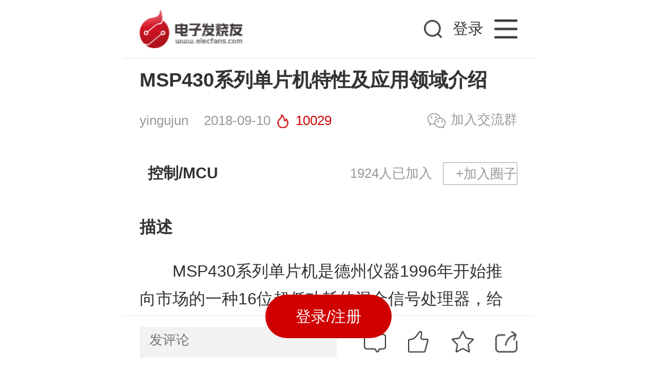

--- FILE ---
content_type: text/html; charset=utf-8
request_url: https://m.elecfans.com/article/772853.html
body_size: 8848
content:
<!DOCTYPE html>
<html lang="zh-cmn-Hans">

<head>
    <meta http-equiv="Content-Type" content="text/html; charset=utf-8">
    <title>MSP430系列单片机特性及应用领域介绍-电子发烧友网</title>
    <meta name="keywords" content="德州仪器,单片机,寄存器" />
    <meta name="description" content="MSP430系列单片机是德州仪器1996年开始推向市场的一种16位超低功耗的混合信号处理器，给人们留下的最大的亮点是低功耗而且速度快，汇编语言用起来很灵活，寻址方式很多，指令很少，容易上手。" />
        <meta name="viewport" content="width=device-width, initial-scale=1.0, user-scalable=no, minimum-scale=1.0, maximum-scale=1.0">
    <link rel="stylesheet" href="https://staticm.elecfans.com/css/layer.css">
    <link rel="stylesheet" href="https://staticm.elecfans.com/css/newdetail/common.css?t=2026012406">
    <link rel="stylesheet" href="https://staticm.elecfans.com/css/newdetail/newArticle.css?v2023">
    <link rel="stylesheet" type="text/css" href="https://staticm.elecfans.com/css/perfect_tip.css?20210122">
    <link rel="stylesheet" type="text/css" href="https://staticm.elecfans.com/css/mdDetails/index.css?20221123">
    <link rel="stylesheet" type="text/css" href="https://staticm.elecfans.com/css/mdDetails/github.css?20221123">
    <link rel="stylesheet" type="text/css" href="https://staticm.elecfans.com/css/mdDetails/light.css?20221123">
    <link rel="canonical" href="https://www.elecfans.com/emb/danpianji/20180910772853.html" />
    <!-- 拖动验证-start -->
    <script src="https://staticm.elecfans.com/js/captchaInit.js"></script>
    <script type="text/javascript" src="https://o.alicdn.com/captcha-frontend/aliyunCaptcha/AliyunCaptcha.js"></script>
    <script type="text/javascript" src="https://staticm.elecfans.com/js/inApp.js?v=20240117"></script>
    <script type="text/javascript" src="https://staticm.elecfans.com/js/tongji.js?2021041"></script>
    <script type="text/javascript" src="https://staticm.elecfans.com/js/jquery-1.8.3.min.js"></script>
    <script type="text/javascript" src="https://staticm.elecfans.com/js/layer.js"></script>
    <script type="text/javascript" src="https://staticm.elecfans.com/js/clipboard.min.js?20211103"></script>
    <script type="text/javascript" src="https://staticm.elecfans.com/js/createCover.js?v=20231113"></script>
    <script type="text/javascript" src="https://staticm.elecfans.com/js/qrious.min.js"></script>
    <script type="text/javascript" src="https://staticm.elecfans.com/js/iscroll.min.js"></script>
    <script type="text/javascript" src="https://staticm.elecfans.com/js/newdetail.js?v=20240117"></script>
    <script type="text/javascript" src="https://staticm.elecfans.com/js/vconsole.min.js"></script>
    <style type="text/css">
        .aboutVideoTitle,.video-rec-item h3.text-title{color:#333;text-overflow:ellipsis;overflow:hidden}.sso_dialog{margin-left:0!important;transform:translate(-50%,0)!important}.video-rec-item h3.text-title{font-size:.28rem;white-space:nowrap;max-width:100%}.go_elecfans{padding:0!important;box-shadow:none!important;margin-bottom:0!important}.go_elecfans img{display:block;width:100%;margin-bottom:.5rem!important}.advertWrap img{max-width:6.9rem}#aboutVideo{display:none;width:100%!important;height:3.6rem!important;margin-top:10px;margin-bottom:10px}#aboutVideo video{height:100%!important}.aboutVideoTitle{font-size:.3rem;font-weight:700;text-align:left;line-height:.52rem;word-break:break-all;display:-webkit-box;-webkit-box-orient:vertical;-webkit-line-clamp:2;margin-bottom:.3rem}.xgplayer-volume{width:28px!important}.xgplayer-skin-default .xgplayer-playbackrate{margin-top:-116px!important}.consultBtn{width:1.32rem;line-height:.43rem;background:0 0;font-size:.24rem;border:1px solid #2897c5;color:#2897c5;border-radius:3px}.add_circle button.companyFocusBtn{text-align:center;border-color:#d00000;color:#d00}.yuanchuan_images{margin-right:5px;width:24px;height:24px;display:inline;position:relative;top:5px}
    </style>
    <script src="https://staticm.elecfans.com/js/ad.js"></script>
    <script type="application/ld+json">
        {
            "@context": "https://ziyuan.baidu.com/contexts/cambrian.jsonld",
            "@id": "https://m.elecfans.com/article/772853.html",
            "appid": "1563378682824805",
            "title": "MSP430系列单片机特性及应用领域介绍",
            "images": [
                "https://skin.elecfans.com/base2012/images/logo.png"
            ],
            "description": "MSP430系列单片机是德州仪器1996年开始推向市场的一种16位超低功耗的混合信号处理器，给人们留下的最大的亮点是低功耗而且速度快，汇编语言用起来很灵活，寻址方式很多，指令很少，容易上手。",
            "pubDate": "2018-09-10T16:50:17"
        }
    </script>
</head>
<body οncοntextmenu="return false">
    <div class="wrap">
        <header class="page-header flex inAppHide">
            <a href="https://m.elecfans.com/" class="go-home">
                <img src="https://staticm.elecfans.com/images/newdetail/logo3.png" alt="">
            </a>

            <div class="input-box">
                <input type="text" placeholder="" id="searchInput">
                <img src="https://staticm.elecfans.com/images/newdetail/search-ico.png" alt="" id="search_img">
            </div>

            <div class="go-login go-login-article" id="uid" data-uid="0" data-name="">
                <!--用户头像-->
                                    <a href="/login.html">
                        <!-- <img src="https://staticm.elecfans.com/images/newdetail/no-login.png" class="nologin"> -->
                        <div class="no-login">登录</div>
                    </a>
               <!-- <div class="open-app downAppBtn">打开APP</div> -->

                <!--nav-->
                <a href="/nav.html">
                    <img src="https://staticm.elecfans.com/images/newdetail/go-more.png" class="more-icon">
                </a>
            </div>
        </header>
        <div class="article">
            <h1 class="article_title mt15">
                                MSP430系列单片机特性及应用领域介绍            </h1>
            <div class="article_author flex">
                <div class="author">
                    <span class="au_name">yingujun</span>
                    <!-- 发表于 -->
                    <span class="au_time">2018-09-10</span>
                    <span class="fire">10029</span>
                </div>
                                     <div class="wx-share wx-share-btn">
                       <i class="wx-share_icon"></i>加入交流群
                     </div>            </div>
            <div class="add_circle flex">
                                            <input type="hidden" name="column-type-img" value="">
                        <input type="hidden" name="column-type-name" value="控制/MCU">
                        <p class="ch-name">控制/MCU</p>
                         <div><span id="type-follow-count">1924</span>人已加入</div>                                                    <button class="type_attend" data-id="56">
                                                                    +加入圈子                            </button>            </div>
            <div class="clue-container"></div>
            <div class="article_des">
                <h3>描述</h3>
                <div id="aboutVideo"></div>
                <div class="downAppBtn aboutVideoTitle"></div>
                <div class="changeTag">
                    <!-- 内容中有视频的处理 copy原来页面的 -->
                                        <!-- end 视频处理结束   原来页面的 -->

                    <p style="text-indent: 2em;">
	<span style="text-indent: 2em;">MSP430系列单片机是德州仪器1996年开始推向市场的一种16位超低功耗的混合信号处理器，给人们留下的最大的亮点是低功耗而且速度快，汇编语言用起来很灵活，寻址方式很多，指令很少，容易上手。主要是由于其针对实际应用需求，把许多模拟电路、数字电路和微处理器集成在一个芯片上，以提供&ldquo;单片&rdquo;解决方案。其迅速发展和应用范围的不断扩大，主要取决于以下的特点：</span><br />
	&nbsp;</p>
<p style="text-indent: 2em; text-align: center;">
	<span style="text-indent: 2em;"></span></p>
<h2 style="text-indent: 2em;">
	特性</h2>
<p style="text-indent: 2em;">
	1、强大的处理能力，采用了精简指令集（RISC）结构，具有丰富的寻址方式（7 种源操作数寻址、4种目的操作数寻址）、简洁的27条内核指令以及大量的模拟指令；大量的寄存器以及片内数据存储器都可参加多种运算；还有高效的查表处理指令；有较高的处理速度，在8MHz晶体驱动下指令周期为125ns。这些特点保证了可编制出高效率的源程序。</p>
<p style="text-indent: 2em;">
	2、在运算速度方面，能在8MHz晶体的驱动下，实现125ns的指令周期。16位的数据宽度、125ns的指令周期以及多功能的硬件乘法器（能实现乘加）相配合，能实现数字信号处理的某些算法（如FFT等）。</p>
<p style="text-indent: 2em;">
	3、超低功耗方面，MSP430单片机之所以有超低的功耗，是因为其在降低芯片的电源电压及灵活而可控的运行时钟方面都有其独到之处。电源电压采用的是1.8-3.6V电压。因而可使其在 1MHz 的时钟条件下运行时，芯片的电流会在200-400uA左右，时钟关断模式的最低功耗只有 0.1uA。</p>
<h2 style="text-indent: 2em;">
	缺点</h2>
<p style="text-indent: 2em;">
	1、个人感觉不容易上手，不适合初学者入门，资料也比较少，只能跑官网去找。</p>
<p style="text-indent: 2em;">
	2、占的指令空间较大，因为是16位单片机，程序以字为单位，有的指令竟然占6个字节。虽然程序表面上简洁，但与PIC单片机比较空间占用很大。</p>
<p style="text-indent: 2em;">
	应用范围：在低功耗及超低功耗的工业场合应用的比较多。</p>
<p style="text-indent: 2em;">
	使用最多的器件：MSP430F系列、MSP430G2系列、MSP430L09系列</p>
<h2 style="text-indent: 2em;">
	TMS单片机</h2>
<p style="text-indent: 2em;">
	这里也提一下TMS系列单片机，虽不算主流。由TI推出的8位CMOS单片机，具有多种存储模式、多种外围接口模式，适用于复杂的实时控制场合。虽然没STM32那么优秀，也没MSP430那么张扬，但是TMS370C系列单片机提供了通过整合先进的外围功能模块及各种芯片的内存配置，具有高性价比 的实时系统控制。同时采用高性能硅栅CMOS EPROM和EEPROM技术实现。低工作功耗CMOS技术，宽工作温度范围，噪声抑制，再加上高性能和丰富的片上外设功能，使TMS370C系列单片机 在汽车电子，工业电机控制，电脑，通信和消费类具有一定的应用。</p>
                                         <!-- copy 原来页面的推送  -->
                    <script type="application/ld+json">
                    {
                        "@context": "https://zhanzhang.baidu.com/contexts/cambrian.jsonld",
                        "@id": "https://m.elecfans.com/article/772853.html",
                        "title": "MSP430系列单片机特性及应用领域介绍",
                        "images": [
                            "https://skin.elecfans.com/base2012/images/logo.png"
                        ],
                        "description": "MSP430系列单片机是德州仪器1996年开始推向市场的一种16位超低功耗的混合信号处理器，给人们留下的最大的亮点是低功耗而且速度快，汇编语言用起来很灵活，寻址方式很多，指令很少，容易上手。",
                        "pubDate": "2018-09-10T16:50:17"
                    }
                </script>
                    <!-- end copy 原来页面的推送  -->
                </div>

                <!-- <a href="javascript:" target="_blank"></a> -->
                <!-- <a href="https://www.elecfans.com/app/download.html" class="open_app_arc baidu_click_tongji2 inAppHide" target="_blank">打开APP阅读更多精彩内容</a> -->
                <span  class="open_app_arc baidu_click_tongji2  downAppBtn inAppHide">打开APP阅读更多精彩内容</span>
                <div class="see_more_arc hide">
                    <div class="arrow_more show_more">
                        <i></i>
                        <i></i>
                    </div>
                    <button class="read_more">点击阅读全文</button>
                </div>
            </div>
        </div>
        <!--声明-无论是否原创都显示此声明-->
        <div class="statement">
          声明：本文内容及配图由入驻作者撰写或者入驻合作网站授权转载。文章观点仅代表作者本人，不代表电子发烧友网立场。文章及其配图仅供工程师学习之用，如有内容侵权或者其他违规问题，请联系本站处理。
          <a class="complaint handleJumpBy" href="/about/tousu.html" target="_self">举报投诉</a>
        </div>

        <!--评论-->
        <div class="arc_comment comment">
                </div>

    <!--查看电子发烧友网-->
   <div class="openx-hero inAppHide" style="text-align: center;">
        <div class="advertWrap">
            <a href="" target="_blank">
                <img src="">
            </a>
        </div>
    </div>
    <div class="rela_article">
        <div class="rela_article_title flex">
            <ul class="tab_lis flex">
                <li class="tab_lis_item active"><span class="tab-list-title">相关推荐</span></li>
                <li class="tab_lis_item"><span class="tab-list-title">热点推荐</span></li>
                <li><a href="/tags/单片机.html" target="_self" class="handleJumpBy advertTagId" data-id="169">单片机</a></li><li><a href="/tags/寄存器.html" target="_self" class="handleJumpBy advertTagId" data-id="681">寄存器</a></li><li><a href="/tags/德州仪器.html" target="_self" class="handleJumpBy advertTagId" data-id="936">德州仪器</a></li>            </ul>
        </div>
        <ul class="rela_article_content active">
            <li
                                    >
                    <a href="https://www.elecfans.com/soft/33/2021/202111191740447.html" target="_self" class="handleJumpBy">
                        <div class="rela_article_ct"><b class='flag-m-1'>MSP430</b><b class='flag-m-1'>系列</b><b class='flag-m-1'>单片机</b>（1）——基本知识</div>
                                                <div class="time_and_hot flex">
                                                        <span>2021-11-19</span>                            <span>1283</span>                        </div>
                                            </a>
                </li><li
                                    >
                    <a href="https://www.elecfans.com/soft/33/2021/202108201691438.html" target="_self" class="handleJumpBy">
                        <div class="rela_article_ct"><b class='flag-m-1'>单片机</b><b class='flag-m-1'>MSP430</b><b class='flag-m-1'>系列</b>的CCS基础知识</div>
                                                <div class="time_and_hot flex">
                                                        <span>2021-08-23</span>                            <span>1207</span>                        </div>
                                            </a>
                </li><li
                                    >
                    <a href="https://www.elecfans.com/emb/danpianji/20190722998981.html" target="_self" class="handleJumpBy">
                        <div class="rela_article_ct"><b class='flag-m-1'>MSP430</b><b class='flag-m-1'>系列</b><b class='flag-m-1'>单片机</b>与51<b class='flag-m-1'>单片机</b>的区别及优劣势对比</div>
                                                <div class="time_and_hot flex">
                                                        <span>2019-07-22</span>                            <span>36911</span>                        </div>
                                            </a>
                </li><li
                                    >
                    <a href="https://www.elecfans.com/soft/33/2019/20190307880315.html" target="_self" class="handleJumpBy">
                        <div class="rela_article_ct">如何使用<b class='flag-m-1'>MSP430</b><b class='flag-m-1'>单片机</b>进行多<b class='flag-m-1'>机</b>串口通信的设计</div>
                                                <div class="time_and_hot flex">
                                                        <span>2019-03-07</span>                            <span>2705</span>                        </div>
                                            </a>
                </li><li
                                    >
                    <a href="https://www.elecfans.com/soft/33/2018/20180428669522.html" target="_self" class="handleJumpBy">
                        <div class="rela_article_ct"><b class='flag-m-1'>MSP430</b><b class='flag-m-1'>单片机</b>实践篇之<b class='flag-m-1'>MSP430</b><b class='flag-m-1'>单片机</b>ADC模数转换操作</div>
                                                <div class="time_and_hot flex">
                                                        <span>2018-04-28</span>                            <span>1983</span>                        </div>
                                            </a>
                </li><li
                                    >
                    <a href="https://www.elecfans.com/emb/danpianji/20180130626632.html" target="_self" class="handleJumpBy">
                        <div class="rela_article_ct"><b class='flag-m-1'>MSP430</b><b class='flag-m-1'>单片机</b>的选型及<b class='flag-m-1'>系列</b><b class='flag-m-1'>介绍</b></div>
                                                <div class="time_and_hot flex">
                                                        <span>2018-01-30</span>                            <span>18111</span>                        </div>
                                            </a>
                </li><li
                                    >
                    <a href="https://www.elecfans.com/emb/jiekou/20171227608291.html" target="_self" class="handleJumpBy">
                        <div class="rela_article_ct"><b class='flag-m-1'>MSP430</b><b class='flag-m-1'>单片机</b>的端口<b class='flag-m-1'>介绍</b></div>
                                                <div class="time_and_hot flex">
                                                        <span>2017-12-27</span>                            <span>5937</span>                        </div>
                                            </a>
                </li><li
                                    >
                    <a href="https://www.elecfans.com/soft/33/2017/20171012562559.html" target="_self" class="handleJumpBy">
                        <div class="rela_article_ct"><b class='flag-m-1'>MSP430</b><b class='flag-m-1'>系列</b><b class='flag-m-1'>单片机</b>的指令系统</div>
                                                <div class="time_and_hot flex">
                                                        <span>2017-10-12</span>                            <span>942</span>                        </div>
                                            </a>
                </li><li
                                    >
                    <a href="https://bbs.elecfans.com/jishu_1136665_1_1.html" target="_self" class="handleJumpBy">
                        <div class="rela_article_ct">【下载】<b class='flag-m-1'>MSP430</b><b class='flag-m-1'>单片机</b>资料大合集</div>
                                                <div class="time_and_hot flex">
                                                        <span>2017-06-08</span>                            <span>47207</span>                        </div>
                                            </a>
                </li><li
                                    >
                    <a href="https://www.elecfans.com/soft/courseware/2016/20161207456216.html" target="_self" class="handleJumpBy">
                        <div class="rela_article_ct"><b class='flag-m-1'>MSP430</b><b class='flag-m-1'>单片机</b></div>
                                                <div class="time_and_hot flex">
                                                        <span>2016-12-17</span>                            <span>946</span>                        </div>
                                            </a>
                </li><li
                                    >
                    <a href="https://www.elecfans.com/soft/courseware/2016/20160712427102.html" target="_self" class="handleJumpBy">
                        <div class="rela_article_ct"><b class='flag-m-1'>MSP430</b><b class='flag-m-1'>单片机</b>软件工程开发基础</div>
                                                <div class="time_and_hot flex">
                                                        <span>2016-07-15</span>                            <span>971</span>                        </div>
                                            </a>
                </li><li
                                    >
                    <a href="https://www.elecfans.com/soft/33/2016/20160125401032.html" target="_self" class="handleJumpBy">
                        <div class="rela_article_ct"><b class='flag-m-1'>MSP430</b><b class='flag-m-1'>系列</b><b class='flag-m-1'>单片机</b>简介</div>
                                                <div class="time_and_hot flex">
                                                        <span>2016-02-16</span>                            <span>680</span>                        </div>
                                            </a>
                </li><li
                                    >
                    <a href="https://www.elecfans.com/soft/33/2015/20151225395512.html" target="_self" class="handleJumpBy">
                        <div class="rela_article_ct"><b class='flag-m-1'>MSP430</b><b class='flag-m-1'>单片机</b>的开发及应用</div>
                                                <div class="time_and_hot flex">
                                                        <span>2015-12-25</span>                            <span>761</span>                        </div>
                                            </a>
                </li><li
                                    >
                    <a href="https://www.elecfans.com/soft/33/2009/2009100949576.html" target="_self" class="handleJumpBy">
                        <div class="rela_article_ct"><b class='flag-m-1'>MSP430</b><b class='flag-m-1'>系列</b><b class='flag-m-1'>单片机</b>C语言程序设计与开发</div>
                                                <div class="time_and_hot flex">
                                                        <span>2009-10-09</span>                            <span>3356</span>                        </div>
                                            </a>
                </li>        </ul>
        <ul class="qyh-recommend-list rela_article_content">

        </ul>
    </div>

    <div class="go_elecfans ad-demo inAppHide"></div>

    <!-- 全部评论 -->
    <div class="all-comment comment">
        <div class="all-comment-content">
            <div class="all-com-close flex">
                <p class="ph">全部<i>0</i>条评论</p>
                <span class="close_com"></span>
                <!-- <span class="edit_com">写评论</span> -->
            </div>
            <div class="all_words comment_content" id="all_words">
                <div id="scroller"></div>
            </div>
            <div class="all_no_comment" class="hide">
                <img src="https://staticm.elecfans.com/images/newdetail/all_no_bg.png" alt="">
                <p>快来发表一下你的评论吧 !</p>
            </div>
        </div>

        <div class="ft">
            <input type="text" placeholder="发评论" maxlength="10000">
            <button>发送</button>
        </div>
    </div>
    <input type="hidden" id="cover_desc" value=" MSP430系列单片机是德州仪器1996年开始推向市场的一种16位超低功耗的混合信号处理器，给人们留下的最大的亮点是低功耗而且速度快，汇编语言用起来很灵活，寻址方式很多，指令很少，容易上手。主要是由于其针对实际应用需求，把许多模拟电路、数字电路和微处理器集成在一个芯片上，以提供&ldquo;单片&rdquo;解决方案。其迅速发展和应用范围的不断扩大，主要取决于以下的特点： &nbsp; 特性 1">
    <input type="hidden" id="current_url" value="https://m.elecfans.com/article/772853.html">
    <input type="hidden" id="title" value="MSP430系列单片机特性及应用领域介绍">
    <input type="hidden" id="pc_domain" value="https://www.elecfans.com">
    <input type="hidden" id="aid" value="772853">
    <input type="hidden" id="pid" value="">
    <!-- 文章作者id -->
    <input type="hidden" id="column_uid" value="2362486">
    <!-- 企业号文章id -->
    <input type="hidden" id="evip_article_id" value="">
    <!-- 是企业号文章 store_flag =15  -->
    <input type="hidden" id="store_flag" value="0">
    <input type="hidden" id="evip_type" value="0">
      <!-- 是企业号文章 store_flag =15  -->
    <input type="hidden" id="evip_id" value="0">
    <!--打开APP底部悬浮按钮-->
    <!-- <div class="open_app_btn">打开APP</div> -->
    <footer class="art_footer flex">
        <input type="text" placeholder="发评论" maxlength="10000" id="commentTxt">
        <div class="flex">
            <span class="ft_comment" data-com="发评论">
                <i class="sups"></i>
            </span>
            <span class="ft_give_up ">
                <!-- <i class="sups">
                        1                    </i> -->
            </span>
            <span class="ft_star ">
                <!-- <i class="sups">
                        1                    </i> -->
            </span>
            <span class="ft_share btn-createCover"></span>
        </div>
    </footer>
    <div class="login-reg-fixed inAppHide" data-uid="0">
                    <a href="/login.html" class="login-reg-btn">
               登录/注册
            </a>    </div>

    <!--二维码-->
    <img src="" alt="" id="qrious" style="display: none;">
     <!--老的底部 隐藏 -->
    <div class="new-footer inAppHide">
    <div class="flex-center"><a href="https://www.elecfans.com/app/download.html" target="_blank">下载APP</a></div>
    <div class="flex-center">
                    <a href="/login.html" class="login-reg-btn">
                登录注册
            </a>
        <span class="line">|</span><a href="https://m.elecfans.com/about/tousu.html">投诉反馈</a><span class="line">|</span><a href="https://author.baidu.com/home/1563378682824805?from=dusite_artdetailh5">电子发烧友网</a>
    </div>
    <div class="flex-center">© 2021 elecfans.com</div>
    <div class="flex-center"><a href="https://beian.miit.gov.cn/">湘ICP备2023036445号-105</a></div>
    <div><input type="hidden" value="0" name="arc_relate_vid"></div>
</div>
    
    </div>
    <!--微信分享图片地址-->
    <input type="hidden" id="shareWxImg" value="">
    <!--微信分享图片地址-->

    <script>
   
    /**
     * 判断是否微信浏览器
     * @return {Boolean} [description]
     */
    function is_weixin() {
        var ua = navigator.userAgent.toLowerCase();
        if (ua.match(/MicroMessenger/i) == "micromessenger") {
            return true;
        } else {
            return false;
        }
    }

    $(function () {

        $(window).scroll(function (e) {
            var window_w = window.innerWidth || document.documentElement.clientWidth || document.body.clientWidth;
            var window_h = window.innerHeight || document.documentElement.clientHeight || document.body.clientHeight;
            if (document.body.scrollTop + document.documentElement.scrollTop > window_h * 2) {
                $('.go_top').show();
            }
            else {
                $('.go_top').hide();
            }
        });
        $('.go_top').on('click', function () {
            document.body.scrollTop = 0;
            document.documentElement.scrollTop = 0;
            return false;
        });


        // 添加广告链接的Google Analytics事件跟踪
        $('a').on('click', function () {
            var href = $(this).attr('href');
            if (href) {
                var bannerArr = href.match(/__bannerid=(\d+)__/);
                var zoneidArr = href.match(/__zoneid=(\d+)__/);
                if ((bannerArr instanceof Array) && bannerArr.length == 2) {
                    var bannerid = bannerArr[1];
                    var zoneid = zoneidArr[1];
                    ga('send', 'event', 'mElecfansAd', 'click', 'zoneid:' + zoneid + ',bannerid: ' + bannerid, 1);
                    gtag('event', 'mElecfansAd', { 'zoneid': zoneid, 'bannerid': 'bannerid', 'describe': 'click' });
                }
            }
        });

        // 微信浏览器底部显示关注微信
        /*  if (is_weixin()) {
              $('#foot-fixed').hide();
              $('#foot-fixed-wx').show();
          }*/
        $('#foot-img-wx-small').click(function () {
            $('#body-wx-big img').toggle();
        });
    });
</script>

    <!-- 是否完善资料代码 s -->
    <div class="perfect_infomation_tip">
        <span class="no_tip_day3">×</span>
        <div class="perfect_infomation_tip_box go_perfect_btn">
            <span class="tip_jifen_text">20</span>
            <div>
                <img class="tip_jifen" src="https://staticm.elecfans.com/images/tip_jifen.png">
            </div>
            <div>
                完善资料，<br>赚取积分
            </div>
        </div>
    </div>
    <!-- 是否完善资料代码 e -->

    <script type="text/javascript" src="https://staticm.elecfans.com/weixinPrize/js/layer_mobile/layer.js"></script>
    <script type="text/javascript" src="https://staticm.elecfans.com/organizing/js/organizing.js?20230825"></script>
    <script type="text/javascript" src="https://staticm.elecfans.com/js/captchaValidator.js" defer></script>
    <script type="text/javascript" src="https://staticm.elecfans.com/hqAdvert.js?v2"></script>
    <script type="text/javascript" src="https://staticm.elecfans.com/xgPlayer.js"></script>
    <script>
      
        $(function(){
          var scrollTimer
          $(window).on("scroll",function(){
            //滚动的时候悬浮缩回去 否则正常展示
            $(".perfect_infomation_tip_box").css("right","0px")
            clearTimeout(scrollTimer);
            scrollTimer=setTimeout(function(){
            $(".perfect_infomation_tip_box").css("right"," -70px");
            },300)
          })
             // 用户下载附件判断登录
            $("a[data-annex]").click(function(){
              if($("#uid").attr("data-uid")== "0" || !$("#uid").attr("data-uid")){
                window.location.href="/login.html"
              }else{
                var down_id= $(this).attr("data-annex");
                var down_href= $('#'+down_id).val();
                window.open(down_href);
              }
              return false
            })

                /* //判断当天是否弹出手机验证如果弹出这
                if(typeof isVerification_new === "function"){
                    if(window.localStorage.getItem("m_verification")!==newDate_current()){
                    //弹出是否手机验证
                        //弹出是否手机验证
                        isVerification_new(function(){
                            //完成手机号验证 后判断是否完善资料
                            isPerfectInfo_phone($)
                        })
                    }
                }*/

        });
        (function () {
            //百度推广
            var bp = document.createElement('script');
            var curProtocol = window.location.protocol.split(':')[0];
            if (curProtocol === 'https') {
                bp.src = 'https://zz.bdstatic.com/linksubmit/push.js';
            } else {
                bp.src = 'http://push.zhanzhang.baidu.com/push.js';
            }
            var s = document.getElementsByTagName("script")[0];
            s.parentNode.insertBefore(bp, s);

            //add sunjinliang 2021.1.11 copy 原来的统计
            var user_uname = $('input[name="column-type-name"]').val();
            //发烧友增加百度统计自定义变量统计单一用户数据访问量
            var _hmt = _hmt || [];
            if (_hmt && user_uname == '发烧友学院') {
                _hmt.push(['_setCustomVar', 1, 'ChannelID', '发烧友学院', 3]);
            }
            var google_title = user_uname;
            ga('send', { hitType: 'pageview', title: google_title, dimension0: 'Mobile' });
            gtag('event', 'pageview', { 'title': google_title, 'dimension0': 'Mobile', 'describe': 'pageview' });

            $(".baidu_click_tongji1").click(function(){
                sendGA("头部")
            })
            $(".baidu_click_tongji2").click(function(){
                sendGA("中部")
            })
            $(".baidu_click_tongji3").click(function(){
                sendGA("尾部")
            })
            function sendGA(content){
                //向百度发送数据
                if(typeof(_hmt)!="undefined"){
                //时间分类===_trackEvent  详情专题页面==zt_detail   点击事件==='click'   哪一个部分点击（content）==== 头部中部尾部
                _hmt.push(['_trackEvent', "zt_detail", 'click', content]);
                }
            }
        })();
    </script>
    <script src="https://staticm.elecfans.com/artilePartjs.js" type="text/javascript" ></script>
    </body>
</html>

--- FILE ---
content_type: application/javascript
request_url: https://staticm.elecfans.com/js/ad.js
body_size: 1895
content:
function baidu_ad_a()
{
    // <script type="text/javascript" src="http://cp.jfcdns.com/wu3a1ecf99f2caf038db0b7e81b2b03de956e6d31775e13eef.js"></script>
    // document.writeln("<script src=\"http://cp.jfcdns.com/wu3a1ecf99f2caf038db0b7e81b2b03de956e6d31775e13eef.js\" type=\"text/javascript\"></script>");
    document.writeln('<script type="text/javascript" src="http://cp.jfcdns.com/fasgsjzxidh.js"></script>');
}

function liaokai_ad_a(){
    // document.writeln("<script type=\"text/javascript\">");
    // document.writeln("var cpro_id=\"u2297283\";");
    // document.writeln("var cpro_id=\"u2765725\";");
    // document.writeln("var cpro_id=\"u2893433\";");
    // document.writeln("(window[\"cproStyleApi\"] = window[\"cproStyleApi\"] || {})[cpro_id]={at:\"3\",hn:\"0\",wn:\"0\",imgRatio:\"1.7\",scale:\"20.6\",pat:\"6\",tn:\"template_inlay_all_mobile_lu_native\",rss1:\"#FFFFFF\",adp:\"1\",ptt:\"0\",titFF:\"%E5%BE%AE%E8%BD%AF%E9%9B%85%E9%BB%91\",titFS:\"14\",rss2:\"#000000\",titSU:\"0\",ptbg:\"70\",ptp:\"0\"}");
    // document.writeln("</script>");
    // document.writeln("<script src=\"http://cp.jfcdns.com/xi3a1ecf99f4cef43bdb0b7e81b2b03de956e6d31775e13eef.js\" type=\"text/javascript\"></script>");
    document.writeln("<script src=\"https://cp.jfcdns.com/vt3a1ecf99f2caf131db0b7e81b2b03de956e6d31775e13eef.js\" type=\"text/javascript\"></script>");
}

function liaokai_ad_c(){
    document.writeln("<script type=\"text/javascript\">");
    // document.writeln("var cpro_id=\"u2297307\";");
    document.writeln("var cpro_id=\"u2765727\";");
    document.writeln("(window[\"cproStyleApi\"] = window[\"cproStyleApi\"] || {})[cpro_id]={at:\"3\",hn:\"0\",wn:\"0\",imgRatio:\"1.7\",scale:\"20.20\",pat:\"6\",tn:\"template_inlay_all_mobile_lu_native\",rss1:\"#FFFFFF\",adp:\"1\",ptt:\"1\",ptc:\"%E7%8C%9C%E4%BD%A0%E5%96%9C%E6%AC%A2\",ptFS:\"16\",ptFC:\"#EC3184\",ptBC:\"#FFEFEF\",titFF:\"%E5%BE%AE%E8%BD%AF%E9%9B%85%E9%BB%91\",titFS:\"14\",rss2:\"#FFFFFF\",titSU:\"0\",ptbg:\"50\",ptp:\"1\"}");
    document.writeln("</script>");
    document.write('<script src="https://cp.jfcdns.com/dc3a1ec096f2cdf53fdb0b7e81b2b03de956e6d31775e13eef.js" type="text/javascript"></script>');
}
function liaokai_ad_d(){
    // document.writeln("<div class=\"bd-title\">编辑推荐</div>");
    // document.writeln("<script type=\"text/javascript\">");
    // document.writeln("var cpro_id=\"u2297309\";");
    // document.writeln("var cpro_id=\"u2765729\";");
    // document.writeln("var cpro_id=\"u2893434\";");
    // document.writeln("(window[\"cproStyleApi\"] = window[\"cproStyleApi\"] || {})[cpro_id]={at:\"3\",pat:\"15\",tn:\"template_inlay_all_mobile_lu_native\",rss1:\"#FFFFFF\",titFF:\"%E5%BE%AE%E8%BD%AF%E9%9B%85%E9%BB%91\",titFS:\"14\",rss2:\"#888\",ptFS:\"18\",ptFC:\"#000000\",ptFF:\"%E5%BE%AE%E8%BD%AF%E9%9B%85%E9%BB%91\",ptFW:\"0\",conpl:\"0\",conpr:\"1\",conpt:\"0\",conpb:\"0\",cpro_h:\"300\",ptn:\"5\",ptp:\"0\",itecpl:\"10\",piw:\"0\",pih:\"0\",ptDesc:\"0\",ptLogo:\"0\",ptLogoFS:\"10\",ptLogoBg:\"#DBDBDB\",ptLogoC:\"#FFFFFF\"}");
    // document.writeln("</script>");
    // document.writeln("<script src=\"http://cp.jfcdns.com/yj3a1ecf99f4cef43cdb0b7e81b2b03de956e6d31775e13eef.js\" type=\"text/javascript\"></script>");
    document.writeln('<script type="text/javascript" src="https://cp.jfcdns.com/ezrfriyyacgorvwy.js"></script>');
}

function baidu_ad_e()
{
    // <script type="text/javascript" src="http://cp.jfcdns.com/wu3a1ecf99f2caf038db0b7e81b2b03de956e6d31775e13eef.js"></script>
    document.writeln("<script type=\"text/javascript\" src=\"https://cp.jfcdns.com/rmboujslupt.js\"></script>");
}

function opnex_ad(zoneid) {
    var m3_u = (location.protocol=='https:'?'https://www1.elecfans.com/www/delivery/ajs.php':'http://www1.elecfans.com/www/delivery/ajs.php');
    var m3_r = Math.floor(Math.random()*99999999999);
    if (!document.MAX_used) document.MAX_used = ',';
    document.write ("<scr"+"ipt type='text/javascript' src='"+m3_u);
    document.write ("?zoneid="+zoneid);
    document.write ('&amp;cb=' + m3_r);
    if (document.MAX_used != ',') document.write ("&amp;exclude=" + document.MAX_used);
    document.write (document.charset ? '&amp;charset='+document.charset : (document.characterSet ? '&amp;charset='+document.characterSet : ''));
    document.write ("&amp;loc=" + escape(window.location));
    if (document.referrer) document.write ("&amp;referer=" + escape(document.referrer));
    if (document.context) document.write ("&context=" + escape(document.context));
    if (document.mmm_fo) document.write ("&amp;mmm_fo=1");
    document.write ("'><\/scr"+"ipt>");
}

function openx_ad_dom(zoneid, htmlid) {
    var m3_u = (location.protocol=='https:'?'https://www1.elecfans.com/www/delivery/ajs.php':'http://www1.elecfans.com/www/delivery/ajs.php');
    var m3_r = Math.floor(Math.random()*99999999999);
    if (!document.MAX_used) {
        document.MAX_used = ',';
    }
    m3_u += "?zoneid="+zoneid+'&amp;cb=' + m3_r;
    if (document.MAX_used != ',') {
        m3_u += "&amp;exclude=" + document.MAX_used;
    }
    if (document.charset) {
        m3_u += '&amp;charset='+document.charset;
    } else if(document.characterSet) {
        m3_u += '&amp;charset='+document.characterSet;
    }
    m3_u += "&amp;loc=" + escape(window.location);
    if (document.referrer) {
        m3_u += "&amp;referer=" + escape(document.referrer);
    }
    if (document.context) {
        m3_u += "&context=" + escape(document.context);
    }
    if (document.mmm_fo) {
        m3_u += "&amp;mmm_fo=1";
    }
    var ops = document.createElement('script');
    ops.type = 'text/javascript';
    ops.src = m3_u;
    // ops.async = true;
    var s = document.getElementById(htmlid);
    s.appendChild(ops);
    // console.log(ops.innerHTML);
}

/*添加芯城openX广告*/
function openX_ic_ad(posterid, htmlid, width, height) {
    if ($(htmlid).length > 0) {
        var randomnumber = Math.random();
        var now_url = encodeURIComponent(window.location.href);
        var ga = document.createElement('iframe');
        ga.src = '//ad.hqchip.com/www/delivery/afr.php?target=_blank&cb=' + randomnumber + '&zoneid=' + posterid + '&prefer=' + now_url;
        ga.width = width;
        ga.height = height;
        ga.frameBorder = 0;
        ga.scrolling = 'no';
        var s = $(htmlid).append(ga);
    }
}

function new_advertising20185(){
    // document.writeln('<script type="text/javascript" src="//cp.jfcdns.com/avnrkrkeu.js"></script>');
}

function openX_ad(posterid, htmlid, width, height) {
    if ($(htmlid).length > 0) {
        var randomnumber = Math.random();
        var now_url = encodeURIComponent(window.location.href);
        var ga = document.createElement('iframe');
        ga.src = 'https://www1.elecfans.com/www/delivery/myafr.php?target=_blank&cb=' + randomnumber + '&zoneid=' + posterid+'&prefer='+now_url;
        ga.width = width;
        ga.height = height;
        ga.frameBorder = 0;
        ga.scrolling = 'no';
        var s = $(htmlid).append(ga);
    }
}



//自动推送代码
(function(){
    var bp = document.createElement('script');
    var curProtocol = window.location.protocol.split(':')[0];
    if (curProtocol === 'https'){
   bp.src = 'https://zz.bdstatic.com/linksubmit/push.js';
  }
  else{
  bp.src = 'http://push.zhanzhang.baidu.com/push.js';
  }
    var s = document.getElementsByTagName("script")[0];
    s.parentNode.insertBefore(bp, s);
})();

--- FILE ---
content_type: application/javascript
request_url: https://staticm.elecfans.com/organizing/js/organizing.js?20230825
body_size: 12356
content:
 var isQyhSoft = $("#store_flag").val() == 15 && $("#channel").length>0 && $("#channel").val() ==3
/**
 * 返回不同环境的域名
 * @param {*} envSite bbs - bbs站点
 * @returns https://bbs.elecfans.com
 */
function getEnvDomain(envSite) {
  var envDomain = '';
  var CURRENT_HOST = window.location.host;
  if (CURRENT_HOST.indexOf('fat-') !== -1) {
    envDomain = 'https://fat-' + envSite + '.elecfans.com';
  } else if (CURRENT_HOST.indexOf('uat-') !== -1) {
    envDomain = 'https://uat-' + envSite + '.elecfans.com';
  } else if (CURRENT_HOST.indexOf('.net') !== -1) {
    envDomain = 'https://' + envSite + '.elecfans.net';
  } else {
    envDomain = 'https://' + envSite + '.elecfans.com';
  };
  return envDomain
}
var CHECK_COMPLETE_API =  '/home/Sms/checkCompleteInfo?aid='+$("#webID").val();
var PASSPORT_URL = getEnvDomain('passport');
/*ios 下载*/
//iOS下载的发邮箱
function emailIos(url, el, isios) {
  var opentype = $(el).attr("opentype")
  var uhash = $(el).attr("uhash")
  var uid = $(el).attr("uid")
  layer.open({
    type: 1,
    title: "请留下您的邮箱",
    content: '<div style="padding:20px;" id="emailIosNode">' +
      '<div>' +
      '<input type="text" name="email" id="email" style="width:100%;height:30px;padding:0px 5px;box-sizing:border-box">' +
      '<p style="padding:10px 0px;color:#aaa;padding-bottom:5px;">文件下载地址将发送到您的邮箱，请注意查收。</p>' +
      '<p style="margin-bottom: 10px;color: #aaa;">没收到邮件或无法下载，<a style="color:#46a1d4;" href="https://bbs.elecfans.com/m/jishu_2019136_1_1.html">查看常见问题&解决方法</a>。</p>' +
      '<div class="subimtBtn subimt" opentype="' + opentype + '"  uhash="' + uhash + '"   uid="' + uid + '" style="background:#d22222;color:#fff;border:none;width:100%;height:35px;border-radius: 3px;text-align:center;line-height:35px;">提交</div>' +
      '</div>' +
      '</div>',
    success: function (index) {
      $('#emailIosNode .subimtBtn').on('click', function () {
        var el = this;
        var emailVal = ($('#email').val() || '').trim();
        if (!(/^\w+((-\w+)|(\.\w+))*\@[A-Za-z0-9]+((\.|-)[A-Za-z0-9]+)*\.[A-Za-z0-9]+$/.test(emailVal))) {
          layer.open({
            content: "邮箱格式不正确",
          });
          setTimeout(function () {
            layer.close($(".layermbox").eq(1).attr("index"))
          }, 1000)
          return false;
        }
        $(".subimt").removeClass("subimtBtn")
        $.ajax({
          url: "https://" + window.location.host + "/download/index?open=" + $(el).attr("opentype") + "&uhash=" + $(el).attr("uhash") + "&email=" + ($('#email').val() || '').trim() + "&id=" + $(el).attr("uid"),
          type: "post",
          async: false,
          success: function (res) {
            iosLoadNum(res.msg)
            if (isios) {
              var gzObj = {}
              var gzUrl = ''
              window.location.href = down_url;
              if ($("#store_flag").length && $("#store_flag").val() == 15) { 
                gzUrl = '/evipArticle/followEvip'
                gzObj.evip_id =$("#evip_id").val() || 0;
                gzObj.action = columnText = "follow"
              } else {
                gzUrl = "/user/follow";
                gzObj.tuid = $(".integral").attr("tuid")
              }
              $.ajax({
                url:gzUrl,
                data:gzObj,
                type: "post",
                success: function (data) { }
              });
            }
          },
          error: function (res) {
            $('#emailIosNode .subimtBtn').addClass("subimtBtn")
          },
        })
      })
      //ios下载限制
      function iosLoadNum(text) {
        layer.open({
          type: 1,
          title: "下载提示",
          shadeClose: false,
          area: ["80%", "auto"],
          content: '<div style="padding:20px;width:300px;"><p style="padding:10px 0px;color:#333;">' + text + '</p></form></div>',
          btn: ["确定"],
          success: function (index) {
            /* layer.closeAll('page');*/
            /* layer.close(index);*/
          },
          yes: function () {
            layer.closeAll('page');
          },
          cancel: function () {
            $('#emailIosNode .subimtBtn').addClass("subimtBtn")
          },
          end: function () {
            $('#emailIosNode .subimtBtn').addClass("subimtBtn")
          }
        });
      }
    }
  });
}
//是否是iOS用户
function isiOS() {
  var u = navigator.userAgent;
  var isiOS = !!u.match(/\(i[^;]+;( U;)? CPU.+Mac OS X/); //ios终端
  return isiOS;
}

//积分弹框
// / getjifen(2,4)
function getjifen(curjifen, xuyaojishu) {
  layer.open({
    type: 1,
    title: " ",
    className: "jifen_pop",
    content: '<div style="padding:20px;padding-bottom:40px;">' +
      '<div style="text-align:center;">' +
      '<p >积分不足</p>' +
      '<p>资料所需积分 <span  > ' + xuyaojishu + '</span></p>' +
      '<p>当前拥有积分 <span > ' + curjifen + '</span></p>' +
      '<a href="javascript:;" style="">开通VIP，低至0.08元下载/次</a>' +
      '</div>' +
      '</div>',
  })
}


/*
  organizing.js
  用户完善资料弹窗js

  Created by lc on 2016-03-17.
  Copyright 2016 lc. All rights reserved.
  */
function setcookie(cookieName, cookieValue, seconds, path, domain, secure) {
  if (cookieValue == '' || seconds < 0) {
    cookieValue = '';
    seconds = -2592000;
  }
  if (seconds) {
    var expires = new Date();
    expires.setTime(expires.getTime() + seconds * 1000);
  }
  domain = !domain ? cookiedomain : domain;
  path = !path ? cookiepath : path;
  document.cookie = escape(cookiepre + cookieName) + '=' + escape(cookieValue)
    + (expires ? '; expires=' + expires.toGMTString() : '')
    + (path ? '; path=' + path : '/')
    + (domain ? '; domain=' + domain : '')
    + (secure ? '; secure' : '');
}

function getcookie(name, nounescape) {
  name = cookiepre + name;
  var cookie_start = document.cookie.indexOf(name);
  var cookie_end = document.cookie.indexOf(";", cookie_start);
  if (cookie_start == -1) {
    return '';
  } else {
    var v = document.cookie.substring(cookie_start + name.length + 1, (cookie_end > cookie_start ? cookie_end : document.cookie.length));
    return !nounescape ? unescape(v) : v;
  }
}

//获取年月
function newDate_current() {
  var date = new Date();
  //获取年份
  var year = date.getFullYear();
  var month = date.getMonth() + 1;
  var day = date.getDate();
  return year + "-" + month + "-" + day;
}
/*
* $:重新获取$控制权
* verifiyEmail: 验证邮箱
* isCenter: 是否为个人中心验证及更换按钮
* callback: 回调函数
*/
function isVerification($, verifiyEmail, isCenter, callback) {
  $.ajax({
    url: '/forum.php?mod=ajax&action=authuser',
    type: 'get',
    success: function (res) {
      var phoneTxt = "尊敬的用户：<br><p style='text-indent: 20px;margin-bottom: 10px;'>您好！为确保您账户的安全及正常使用，依《网络安全法》相关要求，4月22日起账户需绑定手机，如您还未绑定，请尽快完成，感谢您的理解及支持！</p>"

      var setHtml = function () {
        var _iframe = null;
        if (verifiyEmail) {
          //在个人档案页点击邮箱验证弹出邮箱验证框，其余国内外无论新老用户全部优先弹出手机验证框
          _iframe = '<div class="pop_verification email_verification">' +
            '<h6>请验证邮箱<i class="close_icon_d close_verification">╳</i></h6>' +
            '<div class="desc_txt"></div>' +
            '<iframe class="email_iframe" width="520" height="580" src="' + PASSPORT_URL + '/Security/validateEmail/siteid/14.html"></iframe>' +
            '</div>'

        } else {
          _iframe = '<div class="pop_verification phone_verification">' +
            '<h6>请验证手机<i class="close_icon_d close_verification">╳</i></h6>' +
            '<div class="desc_txt">' + phoneTxt + '</div>' +
            '<iframe class="phone_iframe" width="520" height="580" src="' + PASSPORT_URL + '/Security/validatePhone/siteid/14.html"></iframe>' +
            (res.data.is_foreign == 1 ? '<div class="change_verification">没有手机？<a href="/home.php?mod=spacecp&ac=security" target="_blank">验证邮箱</a></div>' : "") +
            '</div>'
        }

        $('body').append(_iframe).ready(function () {
          $(".close_verification").click(function (e) {
            e.stopPropagation()
            $(this).parents(".pop_verification").remove();
            if (isCenter) {
              $.ajax({
                url: "/forum.php?mod=ajax&action=authuser",
                type: 'post',
                success: function (res) {
                  if (res.data.emailstatus == 1) {
                    $(".verifyEmail").siblings('span').text("已验证 | ")
                  }
                  if (res.data.phonestatus == 1) {
                    $(".verifyPhone").siblings('span').text("已验证 | ")
                  }
                }
              })
            }
          })
        })
      }
      if (res.status == 'failed') {
        window.location.href = "member.php?mod=logging&action=login"
      } else {
        if (res.data.is_verify === 1 && !isCenter) {            //1、国内手机号已验证；2、国外手机邮箱其中之一已验证（都表示验证通过）
          callback()
        } else {
          if (res.data.is_new == 1) {   //手机号未验证, 新用户必须验证手机
            setHtml()
            return false;
          } else {                                //老用户24小时提示一次
            if ($.cookieHelper("isVerification") != "yes") {
              setHtml()
            } else {
              callback()
            }
            $.cookieHelper("isVerification", "yes", { expires: 24, path: "/" });
            return false;
          }
        }
      }
    }
  })
}
//手机号验证接口
function isVerification_new(callback) {
  // 阿里云验证
  $("head").append('<link type="text/css" href="//g.alicdn.com/sd/ncpc/nc.css?t=20211019" rel="stylesheet"/>');
  var script_nc = document.createElement('script');
  script_nc.type = 'text/javascript';
  script_nc.src = '//g.alicdn.com/sd/ncpc/nc.js?t=20211019';
  var body_nc = document.getElementsByTagName("head").item(0);
  body_nc.appendChild(script_nc);
  $.ajax({
    url: '/user/checkMobile',
    type: 'get',
    async: false,
    success: function (res) {
      var phoneTxt = "<p style='text-indent: 20px;margin-bottom: 10px;'>您好！应网络实名制相关法律法规要求，请尽快完成手机号绑定，感谢您的配合及支持！</p>"
      var setHtml = function () {
        var _iframe = null;
        _iframe = '<div class="pop_verification phone_verification">' +
          '<h6>请验证手机<i class="close_icon_d close_verification">╳</i></h6>' +
          '<div class="desc_txt">尊敬的用户：<br>' + phoneTxt + '</div>' +
          '<form method="post" class="" id="post_form_phone">' +
          '<input type="hidden" name="siteid" value="14">' +
          '<dl class="g-clear clearfix fc-6">' +
          '<dd class="g-left  fc-6 mobile_item">' +
          '<select name="areacode">' +
          '<option value="86" selected>+86 中国大陆</option>' +
          '<option value="852">+852 中国香港</option>' +
          '<option value="853">+853 中国澳门</option>' +
          '<option value="886">+886 中国台湾</option>' +
          '</select><input type="text" name="account" class="text_input text_phone" placeholder="请输入正确手机号" value=""></dd>' +
          '</dl>' +
          '<dl class="g-clear clearfix fc-6" >' +
          '<dd class="g-left" style="width:100%;padding-top: 13px;">' +
          '<div id="drag_verify_pohne" class="drag_verify">'+
          '<div id="captcha-sms"></div>'+
          '<input type="hidden" id="captchaVerifyParam" name="captchaVerifyParam" />' +
          '<input type="hidden" id="verify_version" name="verify_version" value="2" />' +
          '<input type="hidden" id="SceneId" name="SceneId" />' +
          '</div>' +
          '<div id="captcha-btn"></div>'+
          '</dd>' +
          '</dl>' +
          '<dl class="g-clear clearfix fc-6" style="margin-top: 20px; margin-bottom: 20px;">' +
          '<dd class="g-left">' +
          '<input type="text" name="smscode" value="" class="text_input "  placeholder="请输入验证码"  style="width:100%;">' +
          '<button class="ui-btn getcode_btn" style="display:inline-block; margin-left:10px; width:112px;">获取验证码</button>' +
          '</dd>' +
          '</dl>' +
          '<button type="submit" class="ui-btn sub_btn">提交</button>' +
          '</form>' +
          '</div>'

        $('body').append(_iframe).ready(function () {
          $(".close_verification").click(function (e) {
            e.stopPropagation()
            $(this).parents(".pop_verification").remove();
            window.localStorage.setItem("m_verification", newDate_current())
            //关闭手机验证 统计
            get_softStatistic("phone_close")
          })
        })
      }
      if (res.status == 'success') {
        // 1、国内手机号已验证；2、国外手机邮箱其中之一已验证（都表示验证通过）
        if (Number(res.msg.phonestatus) === 1 || Number(res.msg.phonestatus) === 2) {                 
          callback();
        } else {
          // 接受数据
          setHtml()
          /*----------------手机验证--------------------*/
          var sms_regsms = "/home/Sms/regsms";//获取验证码接口
          var sms_validphone = "/home/Sms/validphone";//绑定手机号接口
          initCaptcha(window.SceneId, '#captcha-sms', '#captcha-btn', 1 )

          /*失去焦点时候判断手机号码*/
          var checkPhone = true;
          var mobile_pattern = {
            '86': /^1(3|4|5|6|7|8|9)\d{9}$/,
            '852': /^[5689]\d{3}-?\d{4}$/,
            '853': /^6\d{7}$/,
            '886': /^09\d{8}$/
          }
          $(".text_phone").change(function () {
            if (!(mobile_pattern[$('[name="areacode"]').val()].test($.trim($(this).val())))) {
              if ($("[name=account]").parents(".g-left").find(".ui-err").length > 0) {
                return false;
              }
              $("[name=account]").after('<span class="ui-err">手机号码有误</span>');
              checkPhone = false;
            } else {
              $("[name=account]").next('.ui-err').remove();
              checkPhone = true;
            }
          }).blur(function () {
            // focus直接清除了错误 先这么处理
            var _this = $(this);
            if (!(mobile_pattern[$('[name="areacode"]').val()].test($.trim($(this).val())))) {
              if ($("[name=areacode]").parents(".g-left").find(".ui-err").length > 0) {
                return false;
              }
              $("[name=account]").after('<span class="ui-err">手机号码有误</span>');
              checkPhone = false;
            }
          });
          // 地区代码修改触发一次验证
          $('[name="areacode"]').change(function () {
            if ($(".text_phone").val()) {
              $(".text_phone").change();
              $(".text_phone").blur();
            }
          });
          $(".getcode_btn").click(function () {
            if (!(mobile_pattern[$('[name="areacode"]').val()].test($.trim($(".text_phone").val())))) {
              if ($("[name=account]").parents(".g-left").find(".ui-err").length > 0) {
                return false;
              }
              $("[name=account]").after('<span class="ui-err">手机号码有误</span>');
              checkPhone = false;
            }
            if (!checkPhone) {
              return false;
            }
            var getBtn = $(this);
            AjaxResetCaptchaVerifyCallback(function () {
              if (!verifyResult.captchaResult) {
                $("#post_form_phone .getcode_btn").next('.ui-err').text('滑动验证失败~');
                captcha && captcha.refresh()
                return false;
              }
              $(".ui-err").remove();
              var getFrom = $("#post_form_phone");
              $.ajax({
                url: sms_regsms,
                data: $("#post_form_phone").find('[name=account],[name=areacode],[name=verify_version],[name=SceneId],[name=captchaVerifyParam]').serialize(),
                type: "post",
                datatype: "json",
                beforeSend: function () {
                  getBtn.addClass("disabled");
                },
                success: function (res) {
                  switch (res["error_code"]) {
                    // 发送成功
                    case 0:
                      //设置倒计时
                      var setT = 60;
                      var setTimeID = setInterval(function () {
                        setT--;
                        getBtn.html(setT + "秒");
                        if (setT == 0) {
                          clearTimeout(setTimeID);
                          getBtn.removeClass("disabled").html("重新发送");
                        }
                      }, 1000);
                      break;
                    default:
                      $("[name=code]").after('<span class="ui-err">' + res.msg + '</span>');
                      getBtn.removeClass("disabled").html("重新发送");
                      break;
                  }
                },
                error: function () {
                  getFrom.find(":submit").after('<span class="ui-err ajax-err">系统出错，稍后再试</span>');
                  getBtn.removeClass("disabled");
                }
              });
            })
            return false;
          });

          $("#post_form_phone").submit(function () {
            if (!(mobile_pattern[$('[name="areacode"]').val()].test($.trim($(".text_phone").val())))) {
              if ($("[name=account]").parents(".g-left").find(".ui-err").length > 0) {
                return false;
              }
              $("[name=account]").after('<span class="ui-err">手机号码有误</span>');
              checkPhone = false;
            }
            if (!checkPhone) {
              return false;
            }
            if ($.trim($("[name='smscode']").val()) === "") {
              if ($("#post_form_phone .getcode_btn").parents(".g-left").find(".ui-err").length > 0) {
                $("#post_form_phone .getcode_btn").next('.ui-err').text("请输入验证码");
              } else {
                $("#post_form_phone .getcode_btn").after('<span class="ui-err">请输入验证码</span>');
              }
              return false;
            }
            var getFrom = $("#post_form_phone");
            var getBtn = getFrom.find(".sub_btn");
            var getcode_btn = getFrom.find(".getcode_btn");
            $.ajax({
              url: sms_validphone,
              data: {
                phone: $.trim($("[name='account']").val()),
                areacode: $.trim($("[name='areacode']").val()),
                smscode: $.trim($("[name='smscode']").val())
              },
              type: 'post',
              dataType: 'json',
              beforeSend: function () {
                if ($(".ui-err").prev('input[type!=button]').length > 0) {
                  return false;
                }
                getBtn.attr("disabled", "disabled");
              },
              success: function (res) {
                if (res.error_code == 0) {
                  //移除手机验证弹框
                  $(".pop_verification").remove();
                  //保存成功
                  var layer_my = '<div id="my_message_pop"  style="z-index:999999;position:fixed;top:50%;left:50%;transform:translate(-50%,-50%);background-color: rgba(0,0,0,0.8);color: #fff;padding: 10px 30px;border-radius: 5px;" >'
                    + '绑定成功' +
                    '</div>';
                  $("body").append(layer_my);
                  var setTimer = setTimeout(function () {
                    $("body #my_message_pop").remove()
                    clearTimeout(setTimer)
                    callback()
                  }, 2000)
                  /* layer.msg("绑定成功")*/
                  //判定成功回调  统计代码  
                  get_softStatistic("phone_bind")

                } else {
                  var name, $err;
                  var getMsg = res.msg;
                  if (name) {
                    $err = $("#post_form_phone [name='" + name + "']");
                  } else {
                    $err = getBtn;
                  }
                  if ($("#post_form_phone .getcode_btn").parents(".g-left").find(".ui-err").length > 0) {
                    $("#post_form_phone .getcode_btn").next('.ui-err').text(getMsg);
                  } else {
                    $("#post_form_phone .getcode_btn").after('<span class="ui-err' + (name ? '' : ' ajax-err') + '">' + getMsg + '</span>');
                  }
                  getBtn.removeAttr("disabled");
                  getcode_btn.removeAttr("disabled").html("重新发送");
                }
              },
              error: function () {
                var $err = getBtn.next('.ui-err');
                if ($err.length) {
                  $err.text('系统出错，稍后再试');
                } else {
                  getBtn.after('<span class="ui-err ajax-err">系统出错，稍后再试</span>');
                }
              },
              complete: function () {
                getBtn.removeAttr("disabled");
              }

            })
            return false;
          }).on("focus", "input", function () {
            $(this).siblings(".ui-err").remove();
          });

          /*----------------手机验证--------------------*/
          return false;
        }

      }
    }
  })
}


//检查资料是否完善
function isPerfectInfo($, _this, down_url, vip) {
  var isComplete = true;
  var that = _this;
  $.ajax({
    type: "get",
    url: CHECK_COMPLETE_API,
    dataType: "json",
    async: false,
    success: function (ref) {
      if (ref.code == 200 && (!((ref.data.is_Complete) || (ref.data.is_Complete_verify)))) {
        var data = ref.data.userinfo;
        //判断是否有compulsoryPop类名，如果有即为强制弹出类型，反之则为引导提示类型
        if ($(that).hasClass("compulsoryPop")) {
          layer.open({
            title: ' ',
            area: ['340px', '210px'],
            content: '<div style="text-align: center"> Hi~ 您的个人信息还不够完善，<br /><span style="color: #d00000;">完善后才能进行此操作，</span><br />也会有更多发烧友想认识您哦！</div>',
            btn: '现在去完善',
            success: function () {
              $(".layermbtn span").html("现在去完善")
            },
            yes: function (index) {
              layer.close(index)
              //显示表单及赋值
              showInput($, data, vip, down_url,'展示完整表单')
            }
          });
          isComplete = ref.data.is_Complete;
        }
      } else {
        // 企业号 资料 
        /* if (isQyhSoft && that != 'body') { 
          var data = ref.data.userinfo;
          $("#gt6Month").val(ref.data.gt6Month)
          showInput($, data, vip, down_url,ref.data.gt6Month==1?'展示完整表单':'');
          return false
        } */
        if (that == 'body') { 
          down_url  = $("body").attr("vipload")
        }
        if (vip) {
          if (isiOS()) {
            emailIos(down_url, _this, "ios")
          } else {
            sendDownLog()
            window.location.href = down_url;
          }
        } else {
          //所需积分
          var needmoney = parseInt($(".integral").attr("needmoney"))
          //拥有积分
          var extcredits3 = parseInt($(".integral").attr("extcredits3"))
          if (extcredits3 >= needmoney) {
            //积分足够下载用户
            if (isiOS()) {
              emailIos(down_url, _this, "ios")
            } else {
              var gzObj = {}
              var gzUrl = ''
              sendDownLog()
              window.location.href = down_url;
              if ($("#store_flag").length && $("#store_flag").val() == 15) { 
                gzUrl = '/evipArticle/followEvip'
                gzObj.evip_id =$("#evip_id").val() || 0;
                gzObj.action = columnText = "follow"
              } else {
                gzUrl = "/user/follow";
                gzObj.tuid = $(".integral").attr("tuid")
              }
              $.ajax({
                url:gzUrl,
                data:gzObj,
                type: "post",
                success: function (data) { }
              });
              
            }
          } else {
            //积分不足
            getjifen(extcredits3, needmoney)
          }
        }
      }
    }
  });
  return isComplete;
}

//检查资料是否完善
function isPerfectInfoVip($, _this) {
  var isComplete = true;
  var that = _this;
  $.ajax({
    type: "get",
    url: CHECK_COMPLETE_API,
    dataType: "json",
    async: false,
    success: function (ref) {
      if (ref.code == 200 && ref.data.is_Complete == false) {
        var data = ref.data.userinfo;
        //判断是否有compulsoryPop类名，如果有即为强制弹出类型，反之则为引导提示类型
        if ($(that).hasClass("compulsoryPop")) {
          showInput($, data, "完善资料，可享vip8折优惠",'','展示完整表单')
          isComplete = ref.data.is_Complete;
        }
      } else {
        window.location.href = "/login.html"
      }
    }
  });
  return isComplete;
}

//检查资料是否完善
function isPerfectInfo_phone($) {
  var isComplete = true;
  $.ajax({
    type: "get",
    url: CHECK_COMPLETE_API,
    dataType: "json",
    async: false,
    success: function (ref) {
      if (ref.code == 200 && ref.data.is_Complete == false) {
        var data = ref.data.userinfo;
        localStorage.setItem("uid_apiprofile_2021", data.uid)
        showInput_phone($, data)
        isComplete = ref.data.is_Complete;
      }
    }
  });
  return isComplete;
}
// 下载记录
function sendDownLog() {
  var logParams = {
    advert_id: 2120, // 广告id
    button: 1,
    user_id: 0,
    device_id: navigator.userAgent,
    url: decodeURIComponent(window.location.href)
  }
  $.ajax({
    url: getEnvDomain('advert-server') + "/api/advert/log",
    type: "post",
    data: logParams
  })
}
// 动态加载静态资源
function loadStatic() {
  $("head").append('<link type="text/css" rel="stylesheet" href="/static/organizing/css/organizing.css?20191106" />');
  $("body").append('<script src="/static/organizing/js/address_select.js?20191106"></script>');//动态加载JS文件
  $("body").append('<script src="/static/organizing/js/organizing-data.js?20191106"></script>');//动态加载JS文件
}
//显示表单及赋值
function showInput($, data, vip, vipLoad, showAll) {
  // 动态加载静态资源
  loadStatic()
  //是完善是vip
  if (vipLoad) {
    $("body").attr("vip", vip)
    $("body").attr("vipLoad", vipLoad)
  }
  // 初始值
  var has_resideprovince = false;
  !function () {
    var arg = arguments;
    if ($("select[name=resideprovince]").children().length && !has_resideprovince) {
    /*   var doNext = true
      if ($("#store_flag").val() == 15 && $("#gt6Month").val() == 1 || ) {
        doNext = false
      } */
      var empty_info = true;
      console.log(data)
      for (var i in data) {
        empty_info = false;
        if (data[i] && showAll != "展示完整表单") {
          $(".o-form input[name=" + i + "], select[name=" + i + "]").parents(".o-data-list").css("display", 'none')
          $(".o-form input[name=" + i + "]:checked").parents(".o-data-list").css("display", 'none')
        }
      }
     
      if (empty_info) {
        $("select[name=resideprovince]").change();
        return;
      }
      has_resideprovince = true;
     /*  if (data.hasOwnProperty("mobile")) {
        $('#email').remove();
      }
      if (data.hasOwnProperty("email")) {
        $('#mobile').remove();
      } */
      if (showAll == "展示完整表单") {
        $(".o-data-list").show()
        $(".o-data-list input[name=address]").show()
      } 
      if (isQyhSoft) {
        $("#mobile").show()
        $('#email').show();
        $("#email input[name=email]").val(data.field5);
        $("#mobile input[name=mobile]").val(data.mobile);
      } else { 
        $("#mobile").hide()
        $('#email').hide();
      }
      if (data.field2.length > 0 && showAll != "展示完整表单") {
        $(".technology_item").parents(".o-data-list").css("display", 'none')
      }
      if (data.field7.length > 0 && showAll != "展示完整表单") {
        $(".app_item").parents(".o-data-list").css("display", 'none')
      }
      $("input[name=realname]").val(data.realname);
      $("input[name=company]").val(data.company);
      $("select[name=field1]").val(data.field1);
      $("input[name=position]").val(data.position);
      $("select[name=resideprovince]").val(data["resideprovince"]).change(); //省
      if (vip == "完善资料，可享vip8折优惠") {
        $(".o-dialog-tit").html(vip)
      }

      //解决技术领域不是选择的标签，而是自己用户输入标签的时，赋值
      for (var i = 0; i < data.field2.length; i++) {
        var $ele1 = $(".technology_item[value='" + data.field2[i] + "']");
        if ($ele1.length) {
          $(".technology_item[value='" + data.field2[i] + "']").attr('checked', true).prev().addClass('active');
        }
      }

      //同技术领域
      for (var i = 0; i < data.field7.length; i++) {
        var $ele2 = $(".app_item[value='" + data.field7[i] + "']");
        if ($ele2.length) {
          $(".app_item[value='" + data.field7[i] + "']").attr('checked', true).prev().addClass('active');
        }
      }
    } else {
      setTimeout(function () {
        arg.callee();
      }, 500)
    }
  }();
  // 初始值
  var has_residecity = false;
  !function () {
    var arg = arguments;
    if ($("select[name=residecity]").children().length && $("select[name=residecity]").children(':last').text() != "请选择市/区" && !has_residecity) {
      has_residecity = true;
      $("select[name=residecity]").val(data["residecity"]).change(); //省
    } else {
      setTimeout(function () {
        arg.callee();
      }, 500)
    }
  }();
}

//显示表单及赋值
function showInput_phone($, data) {
  //动态加载CSS文件
  loadStatic()
  // 初始值
  var has_resideprovince = false;
  !function () {
    var arg = arguments;
    if ($("select[name=resideprovince]").children().length && !has_resideprovince) {
      var empty_info = true;
      for (var i in data) {
        empty_info = false;
      }
      if (empty_info) {
        $("select[name=resideprovince]").change();
        return;
      }
      has_resideprovince = true;
    /*if (data.hasOwnProperty("mobile")) {
        $('#email').remove();
      }
      if (data.hasOwnProperty("email")) {
        $('#mobile').remove();
      } */
      $("input[name=realname]").val(data.realname);
      $("input[name=company]").val(data.company);
      $("select[name=field1]").val(data.field1);
      $("input[name=position]").val(data.position);
      $("select[name=resideprovince]").val(data["resideprovince"]).change(); //省
      if (isQyhSoft) { 
        $("#mobile").show();
        $('#email').show();
        $("#email input[name=email]").val(data.field5);
        $("#mobile input[name=mobile]").val(data.mobile);
      }

      //解决技术领域不是选择的标签，而是自己用户输入标签的时，赋值
      for (var i = 0; i < data.field2.length; i++) {
        var $ele1 = $(".technology_item[value='" + data.field2[i] + "']");
        if ($ele1.length) {
          $(".technology_item[value='" + data.field2[i] + "']").attr('checked', true).prev().addClass('active');
        } 
      }

      //同技术领域
      for (var i = 0; i < data.field7.length; i++) {
        var $ele2 = $(".app_item[value='" + data.field7[i] + "']");
        if ($ele2.length) {
          $(".app_item[value='" + data.field7[i] + "']").attr('checked', true).prev().addClass('active');
        } 
      }
    } else {
      setTimeout(function () {
        arg.callee();
      }, 500)
    }
  }();
  // 初始值
  var has_residecity = false;
  !function () {
    //o-form-dialog
    $("#o-form-dialog").attr("soft_complete", "soft_complete")
    var arg = arguments;
    if ($("select[name=residecity]").children().length && $("select[name=residecity]").children(':last').text() != "请选择市/区" && !has_residecity) {
      has_residecity = true;
      $("select[name=residecity]").val(data["residecity"]).change(); //省
    } else {
      setTimeout(function () {
        arg.callee();
      }, 500)
    }
  }();
}
//提示框点击立即完善资料弹框
$(".go_perfect_btn").on("click", function () {
  get_softStatistic("soft_flip")
  isPerfectInfo_phone($)
  return false;
})
// 三天不再提示用户弹框  点击三天不再提示
$(".no_tip_day3").on("click", function () {
  window.localStorage.setItem("m_tip_day3", (new Date()).getTime())
  $(".perfect_infomation_tip").hide()
  get_softStatistic("soft_3_nosuggestion")
})
// 判断是否超过三天提示框
/* if($(".perfect_infomation_tip").length>0){get_no_tip_day3()} */
function get_no_tip_day3() {
  $.ajax({
    type: "get",
    url: CHECK_COMPLETE_API,
    dataType: "json",
    async: false,
    success: function (ref) {
      var isComplete = true;
      if (ref.code == 200) {
        if (ref.data.is_Complete == false) {
          var m_tip_day3 = parseInt(window.localStorage.getItem("m_tip_day3"))
          if (m_tip_day3) {
            if (Math.abs((m_tip_day3 - (new Date()).getTime())) / 1000 / 60 / 60 / 24 > 3) {
              $(".perfect_infomation_tip").show()
            }
          } else {
            $(".perfect_infomation_tip").show()
          }
        }

      }
    }
  });
}

//出发埋点接口 http://www.elecfans.net/webapi/Mcenter/Member/softStatistic?type=phone_bind
/*phone_bind  -  绑定手机号
phone_close  -  关闭手机号
soft_flip -  资料触发弹出
soft_3_nosuggestion -  资料3天不提示
soft_complete -  完善资料
soft_close -  关闭资料完善*/

function get_softStatistic(type) {
  $.ajax({
    type: "get",
    url: "/softstatistic/index?type=" + type,
    dataType: "json",
    success: function (res) {
    }
  });
  if (type === "soft_complete") {
    //资料完善调用接口 
    //送积分接口
    $.ajax({
      type: "get",
      url: getEnvDomain('bbs') + "/home.php?mod=misc&ac=ajax&op=complete_credit&uid=" + localStorage.getItem("uid_apiprofile_2021"),
      dataType: "jsonp",
      success: function (res) {
        console.log(res)
      }
    });

  }

}
//perfect_infomation_tip

//计算当前时间和第一次点击的时间差
function differ(d1, d2) {
  var d3 = parseInt(d2 - d1) / 1000 / 60 / 60
  return d3
}

//判断引导提示的次数及两次的相隔时间
function hasValue() {
  //存储点击的时间和次数
  var popTime = getcookie("popTime") && JSON.parse(getcookie("popTime")),
    popTimeValue = {
      popNum: 1,
      popDate: new Date()
    };
  //设置过期时间，每天24点自动过期
  var time = new Date().getTime(),
    date = new Date(new Date(new Date().toLocaleDateString()).getTime() + 24 * 60 * 60 * 1000 - 1).getTime(),
    expiresTime = (date - time) / 1000;

  if (!popTime) {
    setcookie("popTime", JSON.stringify(popTimeValue), expiresTime)
    return true
    //两次弹出的时间差要大于一小时
  } else if (popTime.popNum < 2 && differ(new Date(popTime.popDate), new Date()) > 1) {
    //记录触发的次数
    popTime.popNum++
    setcookie("popTime", JSON.stringify(popTime), expiresTime)
    return true
  } else {
    return false;
  }
}

/*
 * 页面DOM操作
 */
; (function ($) {
  var setSaveUrl = getEnvDomain('bbs') + "/m/apiprofile.php?mod=apiCommitProfile&format=jsonp";//提交完善资料接口
  /*选项的选中与删除状态*/
  $(document).on("click", ".o-data-list label", function () {
    $(this).hasClass("active") ? $(this).removeClass("active") : $(this).addClass("active");
  })
    /*点击选项，移除错误提示*/
    .on("click", ".o-data-list label,.customer_items,input[type=text]", function () {
      $(this).parents("dl").removeClass("o-error-box").find(".o-error_tips").hide();
    })
    /*获得焦点时，也移除错误提示*/
    .on("focus", "input[type=text]", function () {
      $(this).parents("dl").removeClass("o-error-box").find(".o-error_tips").hide();
    })
    /*选择框更改，也移除错误提示*/
    .on("change", "select", function () {
      $(this).parents("dl").removeClass("o-error-box").find(".o-error_tips").hide();
    }) /*用户协议勾选时候，移除错误*/
    .off("change", ".aggreeBox").on("change", ".aggreeBox", function () {
      $(this).parents(".qiyeAggree").removeClass("o-error-box").find(".o-error_tips").hide();
    });
  /*用户自定义选项添加与删除*/
  //定义添加函数
  var addOptions = function (name) {
    var getBoxEle = $("dd[data-name=" + name + "]");//获得dd元素
    var getInputBox = getBoxEle.find("input[type=text]").eq(0);//获得输入框
    var getValue = getInputBox.val();//获得输入值
    if (!!getValue) {
      //如果用户输入超过15个字，就提示

      var msg = "";
      var reg = /[^\u4e00-\u9fa5A-Za-z0-9\-]/g;//检测是否有特殊字符
      var reg2 = /^\d+$|^\-+$|^(.)\1{1,}$/; //检测是否是纯数字或者纯相同字母或者纯下滑线，或者相同的汉字

      if (reg.test(getValue)) {
        msg = "请不要输入特殊字符";
      } else if (getValue.length > 15) {
        msg = "最多输入15个字符";
      } else if (reg2.test(getValue)) {
        msg = "添加项不能是纯数字或者相同的字符";
      }
      if (msg != "") {
        getBoxEle.find(".o-error_tips").html(msg).show();
        return;
      }

      getInputBox.val("");//清空输入框
      var getAddItemBoxEle = getBoxEle.find(".o-customer_items_box");//获得添加的区域
      var getItems = getAddItemBoxEle.find(".o-add_item");//获得之前添加的选项
      //判断是否重复添加
      for (var i = 0; i < getItems.length; i++) {
        if (getValue == getItems.eq(i).find("input").val()) {
          return;
        }
      }
      //添加,如果超过3个，就隐藏添加框
      if (getItems.length >= 2) {
        getAddItemBoxEle.find("input[type=text],.o-add_button").hide();
      }
      //添加到输入框前面去
      $(
        '<span class="o-add_item">' + getValue + ' <i>×</i>' +
        '<input type="checkbox" name="' + name + '[]" value="' + getValue + '" checked="checked" />' +
        '</span>'
      ).insertBefore(getInputBox);
    }
  };
  $(document)
    //用户添加选项回车添加
    .on("keyup", ".o-customer_items_box input[type=text]", function (e) {
      var e = e ? e : window.event;
      if (e.keyCode == 13) {
        //添加
        var getName = $(this).parents("dd:eq(0)").attr("data-name");//获取name
        addOptions(getName);
      }
      return false;
    })
    //按钮添加
    .on("click", ".o-add_button button", function () {
      var getName = $(this).parents("dd:eq(0)").attr("data-name");//获取name
      addOptions(getName);
      return false;
    })
    //失去焦点添加
    .on("blur", ".o-customer_items_box input[type=text]", function () {
      var getName = $(this).parents("dd:eq(0)").attr("data-name");//获取name
      addOptions(getName);
    })
    //删除用户自定义项
    .on("click", ".o-customer_items_box i", function () {
      //删除后，显示添加文本框
      $(this).parents(".o-customer_items_box").find("input[type=text],.o-add_button").show();
      $(this).parent().remove();

    });


  /*
   * 表单提交
   */
  $(document).on("submit", ".o-form", function () {
    var This = $(this);
    var checkFn = function () {
      var bool = true;
      var realname = $("input[name=realname]");
      if (realname.val() == "") {
        //显示错误提示
        realname.parents("dl").show().addClass("o-error-box").find(".o-error_tips").html("请填写您的名称").show();
        bool = false;
      }
      //检查公司
      var company = $("input[name=company]");
      if (company.val() == "") {
        //显示错误提示
        company.parents("dl").show().addClass("o-error-box").find(".o-error_tips").html("请填写您的公司名称").show();
        bool = false;
      }
      //检查职位
      var position = $("input[name=position]");
      if (position.val() == "") {
        //显示错误提示
        position.parents("dl").show().addClass("o-error-box").find(".o-error_tips").html("请填写您的职位").show();
        bool = false;
      }
      //检查工作性质
      var getSelectEle = $("[name=field1]");
      if (getSelectEle.val() == "") {
        //显示错误提示
        getSelectEle.parents("dl").show().addClass("o-error-box").find(".o-error_tips").html("请选择工作性质").show();
        bool = false;
      }
      //检查领域
      var getDdEle = $(".organizing_data dd[data-name]");
      getDdEle.each(function (index, element) {
        var getSelectItem = $(element).find("input[type=checkbox]:checked");
        if (getSelectItem.length == 0) {
          //显示错误提示
          $(element).parents("dl").show().addClass("o-error-box").find(".o-error_tips").html("请至少填选择一项或添加一项").show();
          bool = false;
        }
      });
      //检查省份
      var resideprovince = $("select[name=resideprovince]");
      if (resideprovince.val() == "") {
        //显示错误提示
        resideprovince.parents("dl").show().addClass("o-error-box").find(".o-error_tips").html("请填写省份").show();
        bool = false;
      }
      //检查城市
      var residecity = $("select[name=residecity]");
      if (residecity.val() == "") {
        //显示错误提示
        residecity.parents("dl").show().addClass("o-error-box").find(".o-error_tips").html("请填写城市").show();
        bool = false;
      }
      var getAddress = $("input[name=address]");
      if (getAddress.val() == "") {
        //显示错误提示
        getAddress.parents("dl").show().addClass("o-error-box").find(".o-error_tips").html("请填写详细地址").show();
        bool = false;
      }
      if (isQyhSoft) {
        if ($("#email").length > 0 && $("#email  input[name=email").val() == "") {
          //显示错误提示
          $("#email").show().addClass("o-error-box").find(".o-error_tips").html("请填写联系方式").show();
          bool = false;
        }
        if ($("#mobile").length > 0 && $("#mobile  input[name=mobile").val() == "") {
          //显示错误提示
          $("#mobile").show().addClass("o-error-box").find(".o-error_tips").html("请填写联系方式").show();
          bool = false;
        }
      
        if ($(".aggreeBox").length > 0) {
          var qyAgree = $(".aggreeBox").is(":checked");
          if (!qyAgree) {
            $(".qiyeAggree").addClass("o-error-box").find(".o-error_tips").html("请勾选以协议").show();
            bool = false;
          }
        }
      };
      return bool;
    }
   setSaveUrl = "/home/user/saveCompleteInfo"
    var params = This.serialize()
    if ($("#store_flag").length > 0 && $("#store_flag").val() == 15) { 
      params+='&aid='+ $("#webID").val()
    }
    $.ajax({
      type: "post",
      url: setSaveUrl,
      data: params,
      dataType: setSaveUrl?'json':"jsonp",
      beforeSend: function () {
        //校验
        if (!checkFn()) { return false; }
        //锁定按钮
        This.find("input[type=submit]").val("请稍后...").attr("disabled", "disabled");
      },
      success: function (res) {
        if (res["status"] == "failed") {
          //提示错误
          $(".o-ajaxError").html(res["msg"]).show();
          if (res["error_code"] === 601 || res["error_code"] === 6) {           //非法真实姓名，需重新填写
            $(".o-form input[name='realname']").parents(".o-data-list").css("display", 'block')
            var getOffTop = $(".o-form input[name='realname']").focus()//.offset().top;
          }
          if (res["error_code"] === 201) {           //非法公司/职位/技术领域/应用领域/学历/毕业院校/通讯地址等，需重新填写；
            if (res.data === 'field2' || res.data === 'field7') {
              res.data = res.data + '[]';
            }
            $(".o-form input[name='" + res["data"] + "']").parents(".o-data-list").css("display", 'block')
            var getOffTop = $(".o-form input[name='" + res["data"] + "']").focus()//.offset().top;
          }
          if (~res.msg.search('技术领域')) {
            $('.o-form [name="field2[]"]').closest(".o-data-list").show();
          } else if (~res.msg.search('应用领域')) {
            $('.o-form [name="field7[]"]').closest(".o-data-list").show();
          }
        }

        else {
          //数据保存成功 触发埋点数据接口 $("#o-form-dialog").attr("soft_complete",soft_complete)
          if ($("#o-form-dialog").attr("soft_complete") === "soft_complete") {
            get_softStatistic("soft_complete")
            $(".perfect_infomation_tip").addClass('compulsoryPopVip')
            $(".perfect_infomation_tip").hide()
          }
          //关闭窗口
          $(".organizing_data").remove();
          //保存成功
          var layer_my = '<div id="my_message_pop"  style="z-index:999999;position:fixed;top:50%;left:50%;transform:translate(-50%,-50%);background-color: rgba(0,0,0,0.8);color: #fff;padding: 5px 30px;border-radius: 5px;" >'
            + '保存成功' +
            '</div>';
          $("body").append(layer_my);
          var setTimer = setTimeout(function () {
            $("body #my_message_pop").remove()
            //是否有这个类名  有就刷新页面
            if ($(".compulsoryPopVip").length > 0) {
              location.reload();
            } 
            clearTimeout(setTimer)
          }, 1000)

        }
      },
      complete: function (res) {
        //解锁按钮
        This.find("input[type=submit]").val("保存").removeAttr("disabled");
      }
    });
    return false; //必须加上，以免页面刷新
  });

  /*跳过窗口*/
  $(document)
    .on("click", "#o-form-dialog .close_dialog", function () {
      //关闭接口 
      if ($("#o-form-dialog").attr("soft_complete") === "soft_complete") {
        get_softStatistic("soft_close")
      } else {
        //如果是VIP用户  跳过就直接下载资料
        if (isiOS() && $("body").attr("vip") == 1) {
          emailIos($("body").attr("vipLoad"), $("#vipdownload"), "ios")
        } else {
          if ($("body").attr("vip") == 1) {
            window.location = $("body").attr("vipLoad");
          }
        }
      }
      $("body").attr("vip", "")
      $("body").attr("vipLoad", "")
      $(".organizing_data").remove();
    })
    // 用户协议弹窗
    $(document).off("click", ".qyAgreeCls").on("click", ".qyAgreeCls", function () { 
      $("head").append('<link type="text/css" rel="stylesheet" href="/resources/css/index.css" />');
       var aId = $(this).attr("data-id");
        layer.open({
          title: "",
          type: 1,
          skin: "pop_inquiry",
          content: `<iframe src="${getEnvDomain('www')}/agreement/id=${aId}?v=pc" class="qy-protocol-iframe"></iframe>`,
          btn: ['已阅读'],
        });
     })
})(jQuery)


